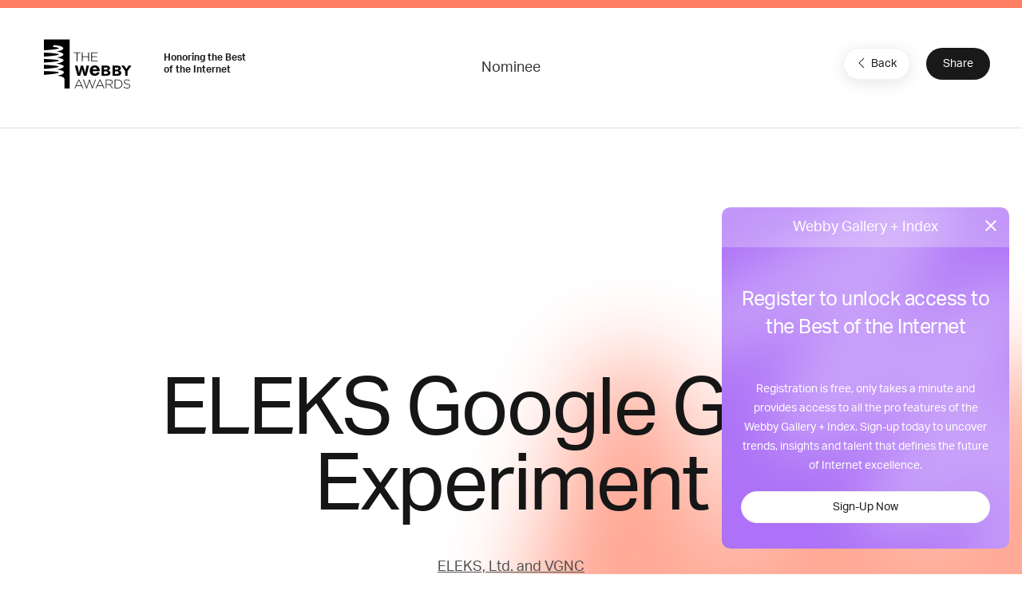

--- FILE ---
content_type: text/html; charset=utf-8
request_url: https://www.google.com/recaptcha/api2/anchor?ar=1&k=6LcC5f8qAAAAAN7E3g2z0N_EoPq3Vri8uXzTmFiO&co=aHR0cHM6Ly93aW5uZXJzLndlYmJ5YXdhcmRzLmNvbTo0NDM.&hl=en&v=N67nZn4AqZkNcbeMu4prBgzg&size=invisible&anchor-ms=20000&execute-ms=30000&cb=x79aggq2f3z4
body_size: 49081
content:
<!DOCTYPE HTML><html dir="ltr" lang="en"><head><meta http-equiv="Content-Type" content="text/html; charset=UTF-8">
<meta http-equiv="X-UA-Compatible" content="IE=edge">
<title>reCAPTCHA</title>
<style type="text/css">
/* cyrillic-ext */
@font-face {
  font-family: 'Roboto';
  font-style: normal;
  font-weight: 400;
  font-stretch: 100%;
  src: url(//fonts.gstatic.com/s/roboto/v48/KFO7CnqEu92Fr1ME7kSn66aGLdTylUAMa3GUBHMdazTgWw.woff2) format('woff2');
  unicode-range: U+0460-052F, U+1C80-1C8A, U+20B4, U+2DE0-2DFF, U+A640-A69F, U+FE2E-FE2F;
}
/* cyrillic */
@font-face {
  font-family: 'Roboto';
  font-style: normal;
  font-weight: 400;
  font-stretch: 100%;
  src: url(//fonts.gstatic.com/s/roboto/v48/KFO7CnqEu92Fr1ME7kSn66aGLdTylUAMa3iUBHMdazTgWw.woff2) format('woff2');
  unicode-range: U+0301, U+0400-045F, U+0490-0491, U+04B0-04B1, U+2116;
}
/* greek-ext */
@font-face {
  font-family: 'Roboto';
  font-style: normal;
  font-weight: 400;
  font-stretch: 100%;
  src: url(//fonts.gstatic.com/s/roboto/v48/KFO7CnqEu92Fr1ME7kSn66aGLdTylUAMa3CUBHMdazTgWw.woff2) format('woff2');
  unicode-range: U+1F00-1FFF;
}
/* greek */
@font-face {
  font-family: 'Roboto';
  font-style: normal;
  font-weight: 400;
  font-stretch: 100%;
  src: url(//fonts.gstatic.com/s/roboto/v48/KFO7CnqEu92Fr1ME7kSn66aGLdTylUAMa3-UBHMdazTgWw.woff2) format('woff2');
  unicode-range: U+0370-0377, U+037A-037F, U+0384-038A, U+038C, U+038E-03A1, U+03A3-03FF;
}
/* math */
@font-face {
  font-family: 'Roboto';
  font-style: normal;
  font-weight: 400;
  font-stretch: 100%;
  src: url(//fonts.gstatic.com/s/roboto/v48/KFO7CnqEu92Fr1ME7kSn66aGLdTylUAMawCUBHMdazTgWw.woff2) format('woff2');
  unicode-range: U+0302-0303, U+0305, U+0307-0308, U+0310, U+0312, U+0315, U+031A, U+0326-0327, U+032C, U+032F-0330, U+0332-0333, U+0338, U+033A, U+0346, U+034D, U+0391-03A1, U+03A3-03A9, U+03B1-03C9, U+03D1, U+03D5-03D6, U+03F0-03F1, U+03F4-03F5, U+2016-2017, U+2034-2038, U+203C, U+2040, U+2043, U+2047, U+2050, U+2057, U+205F, U+2070-2071, U+2074-208E, U+2090-209C, U+20D0-20DC, U+20E1, U+20E5-20EF, U+2100-2112, U+2114-2115, U+2117-2121, U+2123-214F, U+2190, U+2192, U+2194-21AE, U+21B0-21E5, U+21F1-21F2, U+21F4-2211, U+2213-2214, U+2216-22FF, U+2308-230B, U+2310, U+2319, U+231C-2321, U+2336-237A, U+237C, U+2395, U+239B-23B7, U+23D0, U+23DC-23E1, U+2474-2475, U+25AF, U+25B3, U+25B7, U+25BD, U+25C1, U+25CA, U+25CC, U+25FB, U+266D-266F, U+27C0-27FF, U+2900-2AFF, U+2B0E-2B11, U+2B30-2B4C, U+2BFE, U+3030, U+FF5B, U+FF5D, U+1D400-1D7FF, U+1EE00-1EEFF;
}
/* symbols */
@font-face {
  font-family: 'Roboto';
  font-style: normal;
  font-weight: 400;
  font-stretch: 100%;
  src: url(//fonts.gstatic.com/s/roboto/v48/KFO7CnqEu92Fr1ME7kSn66aGLdTylUAMaxKUBHMdazTgWw.woff2) format('woff2');
  unicode-range: U+0001-000C, U+000E-001F, U+007F-009F, U+20DD-20E0, U+20E2-20E4, U+2150-218F, U+2190, U+2192, U+2194-2199, U+21AF, U+21E6-21F0, U+21F3, U+2218-2219, U+2299, U+22C4-22C6, U+2300-243F, U+2440-244A, U+2460-24FF, U+25A0-27BF, U+2800-28FF, U+2921-2922, U+2981, U+29BF, U+29EB, U+2B00-2BFF, U+4DC0-4DFF, U+FFF9-FFFB, U+10140-1018E, U+10190-1019C, U+101A0, U+101D0-101FD, U+102E0-102FB, U+10E60-10E7E, U+1D2C0-1D2D3, U+1D2E0-1D37F, U+1F000-1F0FF, U+1F100-1F1AD, U+1F1E6-1F1FF, U+1F30D-1F30F, U+1F315, U+1F31C, U+1F31E, U+1F320-1F32C, U+1F336, U+1F378, U+1F37D, U+1F382, U+1F393-1F39F, U+1F3A7-1F3A8, U+1F3AC-1F3AF, U+1F3C2, U+1F3C4-1F3C6, U+1F3CA-1F3CE, U+1F3D4-1F3E0, U+1F3ED, U+1F3F1-1F3F3, U+1F3F5-1F3F7, U+1F408, U+1F415, U+1F41F, U+1F426, U+1F43F, U+1F441-1F442, U+1F444, U+1F446-1F449, U+1F44C-1F44E, U+1F453, U+1F46A, U+1F47D, U+1F4A3, U+1F4B0, U+1F4B3, U+1F4B9, U+1F4BB, U+1F4BF, U+1F4C8-1F4CB, U+1F4D6, U+1F4DA, U+1F4DF, U+1F4E3-1F4E6, U+1F4EA-1F4ED, U+1F4F7, U+1F4F9-1F4FB, U+1F4FD-1F4FE, U+1F503, U+1F507-1F50B, U+1F50D, U+1F512-1F513, U+1F53E-1F54A, U+1F54F-1F5FA, U+1F610, U+1F650-1F67F, U+1F687, U+1F68D, U+1F691, U+1F694, U+1F698, U+1F6AD, U+1F6B2, U+1F6B9-1F6BA, U+1F6BC, U+1F6C6-1F6CF, U+1F6D3-1F6D7, U+1F6E0-1F6EA, U+1F6F0-1F6F3, U+1F6F7-1F6FC, U+1F700-1F7FF, U+1F800-1F80B, U+1F810-1F847, U+1F850-1F859, U+1F860-1F887, U+1F890-1F8AD, U+1F8B0-1F8BB, U+1F8C0-1F8C1, U+1F900-1F90B, U+1F93B, U+1F946, U+1F984, U+1F996, U+1F9E9, U+1FA00-1FA6F, U+1FA70-1FA7C, U+1FA80-1FA89, U+1FA8F-1FAC6, U+1FACE-1FADC, U+1FADF-1FAE9, U+1FAF0-1FAF8, U+1FB00-1FBFF;
}
/* vietnamese */
@font-face {
  font-family: 'Roboto';
  font-style: normal;
  font-weight: 400;
  font-stretch: 100%;
  src: url(//fonts.gstatic.com/s/roboto/v48/KFO7CnqEu92Fr1ME7kSn66aGLdTylUAMa3OUBHMdazTgWw.woff2) format('woff2');
  unicode-range: U+0102-0103, U+0110-0111, U+0128-0129, U+0168-0169, U+01A0-01A1, U+01AF-01B0, U+0300-0301, U+0303-0304, U+0308-0309, U+0323, U+0329, U+1EA0-1EF9, U+20AB;
}
/* latin-ext */
@font-face {
  font-family: 'Roboto';
  font-style: normal;
  font-weight: 400;
  font-stretch: 100%;
  src: url(//fonts.gstatic.com/s/roboto/v48/KFO7CnqEu92Fr1ME7kSn66aGLdTylUAMa3KUBHMdazTgWw.woff2) format('woff2');
  unicode-range: U+0100-02BA, U+02BD-02C5, U+02C7-02CC, U+02CE-02D7, U+02DD-02FF, U+0304, U+0308, U+0329, U+1D00-1DBF, U+1E00-1E9F, U+1EF2-1EFF, U+2020, U+20A0-20AB, U+20AD-20C0, U+2113, U+2C60-2C7F, U+A720-A7FF;
}
/* latin */
@font-face {
  font-family: 'Roboto';
  font-style: normal;
  font-weight: 400;
  font-stretch: 100%;
  src: url(//fonts.gstatic.com/s/roboto/v48/KFO7CnqEu92Fr1ME7kSn66aGLdTylUAMa3yUBHMdazQ.woff2) format('woff2');
  unicode-range: U+0000-00FF, U+0131, U+0152-0153, U+02BB-02BC, U+02C6, U+02DA, U+02DC, U+0304, U+0308, U+0329, U+2000-206F, U+20AC, U+2122, U+2191, U+2193, U+2212, U+2215, U+FEFF, U+FFFD;
}
/* cyrillic-ext */
@font-face {
  font-family: 'Roboto';
  font-style: normal;
  font-weight: 500;
  font-stretch: 100%;
  src: url(//fonts.gstatic.com/s/roboto/v48/KFO7CnqEu92Fr1ME7kSn66aGLdTylUAMa3GUBHMdazTgWw.woff2) format('woff2');
  unicode-range: U+0460-052F, U+1C80-1C8A, U+20B4, U+2DE0-2DFF, U+A640-A69F, U+FE2E-FE2F;
}
/* cyrillic */
@font-face {
  font-family: 'Roboto';
  font-style: normal;
  font-weight: 500;
  font-stretch: 100%;
  src: url(//fonts.gstatic.com/s/roboto/v48/KFO7CnqEu92Fr1ME7kSn66aGLdTylUAMa3iUBHMdazTgWw.woff2) format('woff2');
  unicode-range: U+0301, U+0400-045F, U+0490-0491, U+04B0-04B1, U+2116;
}
/* greek-ext */
@font-face {
  font-family: 'Roboto';
  font-style: normal;
  font-weight: 500;
  font-stretch: 100%;
  src: url(//fonts.gstatic.com/s/roboto/v48/KFO7CnqEu92Fr1ME7kSn66aGLdTylUAMa3CUBHMdazTgWw.woff2) format('woff2');
  unicode-range: U+1F00-1FFF;
}
/* greek */
@font-face {
  font-family: 'Roboto';
  font-style: normal;
  font-weight: 500;
  font-stretch: 100%;
  src: url(//fonts.gstatic.com/s/roboto/v48/KFO7CnqEu92Fr1ME7kSn66aGLdTylUAMa3-UBHMdazTgWw.woff2) format('woff2');
  unicode-range: U+0370-0377, U+037A-037F, U+0384-038A, U+038C, U+038E-03A1, U+03A3-03FF;
}
/* math */
@font-face {
  font-family: 'Roboto';
  font-style: normal;
  font-weight: 500;
  font-stretch: 100%;
  src: url(//fonts.gstatic.com/s/roboto/v48/KFO7CnqEu92Fr1ME7kSn66aGLdTylUAMawCUBHMdazTgWw.woff2) format('woff2');
  unicode-range: U+0302-0303, U+0305, U+0307-0308, U+0310, U+0312, U+0315, U+031A, U+0326-0327, U+032C, U+032F-0330, U+0332-0333, U+0338, U+033A, U+0346, U+034D, U+0391-03A1, U+03A3-03A9, U+03B1-03C9, U+03D1, U+03D5-03D6, U+03F0-03F1, U+03F4-03F5, U+2016-2017, U+2034-2038, U+203C, U+2040, U+2043, U+2047, U+2050, U+2057, U+205F, U+2070-2071, U+2074-208E, U+2090-209C, U+20D0-20DC, U+20E1, U+20E5-20EF, U+2100-2112, U+2114-2115, U+2117-2121, U+2123-214F, U+2190, U+2192, U+2194-21AE, U+21B0-21E5, U+21F1-21F2, U+21F4-2211, U+2213-2214, U+2216-22FF, U+2308-230B, U+2310, U+2319, U+231C-2321, U+2336-237A, U+237C, U+2395, U+239B-23B7, U+23D0, U+23DC-23E1, U+2474-2475, U+25AF, U+25B3, U+25B7, U+25BD, U+25C1, U+25CA, U+25CC, U+25FB, U+266D-266F, U+27C0-27FF, U+2900-2AFF, U+2B0E-2B11, U+2B30-2B4C, U+2BFE, U+3030, U+FF5B, U+FF5D, U+1D400-1D7FF, U+1EE00-1EEFF;
}
/* symbols */
@font-face {
  font-family: 'Roboto';
  font-style: normal;
  font-weight: 500;
  font-stretch: 100%;
  src: url(//fonts.gstatic.com/s/roboto/v48/KFO7CnqEu92Fr1ME7kSn66aGLdTylUAMaxKUBHMdazTgWw.woff2) format('woff2');
  unicode-range: U+0001-000C, U+000E-001F, U+007F-009F, U+20DD-20E0, U+20E2-20E4, U+2150-218F, U+2190, U+2192, U+2194-2199, U+21AF, U+21E6-21F0, U+21F3, U+2218-2219, U+2299, U+22C4-22C6, U+2300-243F, U+2440-244A, U+2460-24FF, U+25A0-27BF, U+2800-28FF, U+2921-2922, U+2981, U+29BF, U+29EB, U+2B00-2BFF, U+4DC0-4DFF, U+FFF9-FFFB, U+10140-1018E, U+10190-1019C, U+101A0, U+101D0-101FD, U+102E0-102FB, U+10E60-10E7E, U+1D2C0-1D2D3, U+1D2E0-1D37F, U+1F000-1F0FF, U+1F100-1F1AD, U+1F1E6-1F1FF, U+1F30D-1F30F, U+1F315, U+1F31C, U+1F31E, U+1F320-1F32C, U+1F336, U+1F378, U+1F37D, U+1F382, U+1F393-1F39F, U+1F3A7-1F3A8, U+1F3AC-1F3AF, U+1F3C2, U+1F3C4-1F3C6, U+1F3CA-1F3CE, U+1F3D4-1F3E0, U+1F3ED, U+1F3F1-1F3F3, U+1F3F5-1F3F7, U+1F408, U+1F415, U+1F41F, U+1F426, U+1F43F, U+1F441-1F442, U+1F444, U+1F446-1F449, U+1F44C-1F44E, U+1F453, U+1F46A, U+1F47D, U+1F4A3, U+1F4B0, U+1F4B3, U+1F4B9, U+1F4BB, U+1F4BF, U+1F4C8-1F4CB, U+1F4D6, U+1F4DA, U+1F4DF, U+1F4E3-1F4E6, U+1F4EA-1F4ED, U+1F4F7, U+1F4F9-1F4FB, U+1F4FD-1F4FE, U+1F503, U+1F507-1F50B, U+1F50D, U+1F512-1F513, U+1F53E-1F54A, U+1F54F-1F5FA, U+1F610, U+1F650-1F67F, U+1F687, U+1F68D, U+1F691, U+1F694, U+1F698, U+1F6AD, U+1F6B2, U+1F6B9-1F6BA, U+1F6BC, U+1F6C6-1F6CF, U+1F6D3-1F6D7, U+1F6E0-1F6EA, U+1F6F0-1F6F3, U+1F6F7-1F6FC, U+1F700-1F7FF, U+1F800-1F80B, U+1F810-1F847, U+1F850-1F859, U+1F860-1F887, U+1F890-1F8AD, U+1F8B0-1F8BB, U+1F8C0-1F8C1, U+1F900-1F90B, U+1F93B, U+1F946, U+1F984, U+1F996, U+1F9E9, U+1FA00-1FA6F, U+1FA70-1FA7C, U+1FA80-1FA89, U+1FA8F-1FAC6, U+1FACE-1FADC, U+1FADF-1FAE9, U+1FAF0-1FAF8, U+1FB00-1FBFF;
}
/* vietnamese */
@font-face {
  font-family: 'Roboto';
  font-style: normal;
  font-weight: 500;
  font-stretch: 100%;
  src: url(//fonts.gstatic.com/s/roboto/v48/KFO7CnqEu92Fr1ME7kSn66aGLdTylUAMa3OUBHMdazTgWw.woff2) format('woff2');
  unicode-range: U+0102-0103, U+0110-0111, U+0128-0129, U+0168-0169, U+01A0-01A1, U+01AF-01B0, U+0300-0301, U+0303-0304, U+0308-0309, U+0323, U+0329, U+1EA0-1EF9, U+20AB;
}
/* latin-ext */
@font-face {
  font-family: 'Roboto';
  font-style: normal;
  font-weight: 500;
  font-stretch: 100%;
  src: url(//fonts.gstatic.com/s/roboto/v48/KFO7CnqEu92Fr1ME7kSn66aGLdTylUAMa3KUBHMdazTgWw.woff2) format('woff2');
  unicode-range: U+0100-02BA, U+02BD-02C5, U+02C7-02CC, U+02CE-02D7, U+02DD-02FF, U+0304, U+0308, U+0329, U+1D00-1DBF, U+1E00-1E9F, U+1EF2-1EFF, U+2020, U+20A0-20AB, U+20AD-20C0, U+2113, U+2C60-2C7F, U+A720-A7FF;
}
/* latin */
@font-face {
  font-family: 'Roboto';
  font-style: normal;
  font-weight: 500;
  font-stretch: 100%;
  src: url(//fonts.gstatic.com/s/roboto/v48/KFO7CnqEu92Fr1ME7kSn66aGLdTylUAMa3yUBHMdazQ.woff2) format('woff2');
  unicode-range: U+0000-00FF, U+0131, U+0152-0153, U+02BB-02BC, U+02C6, U+02DA, U+02DC, U+0304, U+0308, U+0329, U+2000-206F, U+20AC, U+2122, U+2191, U+2193, U+2212, U+2215, U+FEFF, U+FFFD;
}
/* cyrillic-ext */
@font-face {
  font-family: 'Roboto';
  font-style: normal;
  font-weight: 900;
  font-stretch: 100%;
  src: url(//fonts.gstatic.com/s/roboto/v48/KFO7CnqEu92Fr1ME7kSn66aGLdTylUAMa3GUBHMdazTgWw.woff2) format('woff2');
  unicode-range: U+0460-052F, U+1C80-1C8A, U+20B4, U+2DE0-2DFF, U+A640-A69F, U+FE2E-FE2F;
}
/* cyrillic */
@font-face {
  font-family: 'Roboto';
  font-style: normal;
  font-weight: 900;
  font-stretch: 100%;
  src: url(//fonts.gstatic.com/s/roboto/v48/KFO7CnqEu92Fr1ME7kSn66aGLdTylUAMa3iUBHMdazTgWw.woff2) format('woff2');
  unicode-range: U+0301, U+0400-045F, U+0490-0491, U+04B0-04B1, U+2116;
}
/* greek-ext */
@font-face {
  font-family: 'Roboto';
  font-style: normal;
  font-weight: 900;
  font-stretch: 100%;
  src: url(//fonts.gstatic.com/s/roboto/v48/KFO7CnqEu92Fr1ME7kSn66aGLdTylUAMa3CUBHMdazTgWw.woff2) format('woff2');
  unicode-range: U+1F00-1FFF;
}
/* greek */
@font-face {
  font-family: 'Roboto';
  font-style: normal;
  font-weight: 900;
  font-stretch: 100%;
  src: url(//fonts.gstatic.com/s/roboto/v48/KFO7CnqEu92Fr1ME7kSn66aGLdTylUAMa3-UBHMdazTgWw.woff2) format('woff2');
  unicode-range: U+0370-0377, U+037A-037F, U+0384-038A, U+038C, U+038E-03A1, U+03A3-03FF;
}
/* math */
@font-face {
  font-family: 'Roboto';
  font-style: normal;
  font-weight: 900;
  font-stretch: 100%;
  src: url(//fonts.gstatic.com/s/roboto/v48/KFO7CnqEu92Fr1ME7kSn66aGLdTylUAMawCUBHMdazTgWw.woff2) format('woff2');
  unicode-range: U+0302-0303, U+0305, U+0307-0308, U+0310, U+0312, U+0315, U+031A, U+0326-0327, U+032C, U+032F-0330, U+0332-0333, U+0338, U+033A, U+0346, U+034D, U+0391-03A1, U+03A3-03A9, U+03B1-03C9, U+03D1, U+03D5-03D6, U+03F0-03F1, U+03F4-03F5, U+2016-2017, U+2034-2038, U+203C, U+2040, U+2043, U+2047, U+2050, U+2057, U+205F, U+2070-2071, U+2074-208E, U+2090-209C, U+20D0-20DC, U+20E1, U+20E5-20EF, U+2100-2112, U+2114-2115, U+2117-2121, U+2123-214F, U+2190, U+2192, U+2194-21AE, U+21B0-21E5, U+21F1-21F2, U+21F4-2211, U+2213-2214, U+2216-22FF, U+2308-230B, U+2310, U+2319, U+231C-2321, U+2336-237A, U+237C, U+2395, U+239B-23B7, U+23D0, U+23DC-23E1, U+2474-2475, U+25AF, U+25B3, U+25B7, U+25BD, U+25C1, U+25CA, U+25CC, U+25FB, U+266D-266F, U+27C0-27FF, U+2900-2AFF, U+2B0E-2B11, U+2B30-2B4C, U+2BFE, U+3030, U+FF5B, U+FF5D, U+1D400-1D7FF, U+1EE00-1EEFF;
}
/* symbols */
@font-face {
  font-family: 'Roboto';
  font-style: normal;
  font-weight: 900;
  font-stretch: 100%;
  src: url(//fonts.gstatic.com/s/roboto/v48/KFO7CnqEu92Fr1ME7kSn66aGLdTylUAMaxKUBHMdazTgWw.woff2) format('woff2');
  unicode-range: U+0001-000C, U+000E-001F, U+007F-009F, U+20DD-20E0, U+20E2-20E4, U+2150-218F, U+2190, U+2192, U+2194-2199, U+21AF, U+21E6-21F0, U+21F3, U+2218-2219, U+2299, U+22C4-22C6, U+2300-243F, U+2440-244A, U+2460-24FF, U+25A0-27BF, U+2800-28FF, U+2921-2922, U+2981, U+29BF, U+29EB, U+2B00-2BFF, U+4DC0-4DFF, U+FFF9-FFFB, U+10140-1018E, U+10190-1019C, U+101A0, U+101D0-101FD, U+102E0-102FB, U+10E60-10E7E, U+1D2C0-1D2D3, U+1D2E0-1D37F, U+1F000-1F0FF, U+1F100-1F1AD, U+1F1E6-1F1FF, U+1F30D-1F30F, U+1F315, U+1F31C, U+1F31E, U+1F320-1F32C, U+1F336, U+1F378, U+1F37D, U+1F382, U+1F393-1F39F, U+1F3A7-1F3A8, U+1F3AC-1F3AF, U+1F3C2, U+1F3C4-1F3C6, U+1F3CA-1F3CE, U+1F3D4-1F3E0, U+1F3ED, U+1F3F1-1F3F3, U+1F3F5-1F3F7, U+1F408, U+1F415, U+1F41F, U+1F426, U+1F43F, U+1F441-1F442, U+1F444, U+1F446-1F449, U+1F44C-1F44E, U+1F453, U+1F46A, U+1F47D, U+1F4A3, U+1F4B0, U+1F4B3, U+1F4B9, U+1F4BB, U+1F4BF, U+1F4C8-1F4CB, U+1F4D6, U+1F4DA, U+1F4DF, U+1F4E3-1F4E6, U+1F4EA-1F4ED, U+1F4F7, U+1F4F9-1F4FB, U+1F4FD-1F4FE, U+1F503, U+1F507-1F50B, U+1F50D, U+1F512-1F513, U+1F53E-1F54A, U+1F54F-1F5FA, U+1F610, U+1F650-1F67F, U+1F687, U+1F68D, U+1F691, U+1F694, U+1F698, U+1F6AD, U+1F6B2, U+1F6B9-1F6BA, U+1F6BC, U+1F6C6-1F6CF, U+1F6D3-1F6D7, U+1F6E0-1F6EA, U+1F6F0-1F6F3, U+1F6F7-1F6FC, U+1F700-1F7FF, U+1F800-1F80B, U+1F810-1F847, U+1F850-1F859, U+1F860-1F887, U+1F890-1F8AD, U+1F8B0-1F8BB, U+1F8C0-1F8C1, U+1F900-1F90B, U+1F93B, U+1F946, U+1F984, U+1F996, U+1F9E9, U+1FA00-1FA6F, U+1FA70-1FA7C, U+1FA80-1FA89, U+1FA8F-1FAC6, U+1FACE-1FADC, U+1FADF-1FAE9, U+1FAF0-1FAF8, U+1FB00-1FBFF;
}
/* vietnamese */
@font-face {
  font-family: 'Roboto';
  font-style: normal;
  font-weight: 900;
  font-stretch: 100%;
  src: url(//fonts.gstatic.com/s/roboto/v48/KFO7CnqEu92Fr1ME7kSn66aGLdTylUAMa3OUBHMdazTgWw.woff2) format('woff2');
  unicode-range: U+0102-0103, U+0110-0111, U+0128-0129, U+0168-0169, U+01A0-01A1, U+01AF-01B0, U+0300-0301, U+0303-0304, U+0308-0309, U+0323, U+0329, U+1EA0-1EF9, U+20AB;
}
/* latin-ext */
@font-face {
  font-family: 'Roboto';
  font-style: normal;
  font-weight: 900;
  font-stretch: 100%;
  src: url(//fonts.gstatic.com/s/roboto/v48/KFO7CnqEu92Fr1ME7kSn66aGLdTylUAMa3KUBHMdazTgWw.woff2) format('woff2');
  unicode-range: U+0100-02BA, U+02BD-02C5, U+02C7-02CC, U+02CE-02D7, U+02DD-02FF, U+0304, U+0308, U+0329, U+1D00-1DBF, U+1E00-1E9F, U+1EF2-1EFF, U+2020, U+20A0-20AB, U+20AD-20C0, U+2113, U+2C60-2C7F, U+A720-A7FF;
}
/* latin */
@font-face {
  font-family: 'Roboto';
  font-style: normal;
  font-weight: 900;
  font-stretch: 100%;
  src: url(//fonts.gstatic.com/s/roboto/v48/KFO7CnqEu92Fr1ME7kSn66aGLdTylUAMa3yUBHMdazQ.woff2) format('woff2');
  unicode-range: U+0000-00FF, U+0131, U+0152-0153, U+02BB-02BC, U+02C6, U+02DA, U+02DC, U+0304, U+0308, U+0329, U+2000-206F, U+20AC, U+2122, U+2191, U+2193, U+2212, U+2215, U+FEFF, U+FFFD;
}

</style>
<link rel="stylesheet" type="text/css" href="https://www.gstatic.com/recaptcha/releases/N67nZn4AqZkNcbeMu4prBgzg/styles__ltr.css">
<script nonce="UINaWzh7s9zrR8AJNjjhBA" type="text/javascript">window['__recaptcha_api'] = 'https://www.google.com/recaptcha/api2/';</script>
<script type="text/javascript" src="https://www.gstatic.com/recaptcha/releases/N67nZn4AqZkNcbeMu4prBgzg/recaptcha__en.js" nonce="UINaWzh7s9zrR8AJNjjhBA">
      
    </script></head>
<body><div id="rc-anchor-alert" class="rc-anchor-alert"></div>
<input type="hidden" id="recaptcha-token" value="[base64]">
<script type="text/javascript" nonce="UINaWzh7s9zrR8AJNjjhBA">
      recaptcha.anchor.Main.init("[\x22ainput\x22,[\x22bgdata\x22,\x22\x22,\[base64]/[base64]/[base64]/[base64]/[base64]/[base64]/[base64]/[base64]/[base64]/[base64]/[base64]/[base64]/[base64]/[base64]\x22,\[base64]\x22,\x22HTfCssO9w5lawrnCjTcvZRTDiVXDjMKmw4nCj8KlGMKKw6pwFMO7w6zCkcO8fT/Dll3CjWxKwpvDvwzCpMKvPA1fKWPCtcOCSMKYbBjCkhPCpsOxwpMuwo/CswPDhHhtw6HDnHfCoDjDu8OdTsKfwrfDnEcYK3/Dmmc6OcOTbsOAf0cmOV3DokM/[base64]/[base64]/w68Kw4zCoEPCp8O1wr/CnWsRwq7CrVEXw77CqQE/Lg3CjH7DscKdw5Eyw47Cu8ONw6fDrsKew71nTwotPsKBMGosw53CpsOIK8OHAsO4BMK7w5PCtTQvAMOwbcO4woxcw5rDkzvDqRLDtMKAw5XCmmN8O8KTH0twPQzCg8OhwqcGw53CvsKzLmjCkRcTGcO8w6ZQw58hwrZqwrbDv8KGYW/DtMK4wrrClGfCksKpdMOCwqxgw4LDpmvCuMKtKsKFSmhXDsKSwoHDiFBAZ8Koe8OFwp9qWcO6GSwhPsO4MMOFw4HDuzlcPXwkw6nDicKbb0LCosK6w4fDqhTChlDDkQTCvSwqwonCksKuw4fDoxMEFGNtwpJoaMK+wrgSwr3DgwrDkAPDnEBZWhvCuMKxw4TDmcO/SiDDulbCh3XDhQTCjcK8f8KYFMO9wrZMFcKMw7dEbcK9wpYbdcOnw65uYXpESHrCuMO3KQLChB/[base64]/CucKQw4zDhRDDg8O3UMKFTAgWQRnDlcKTNcOiw5jDvcOrwqV3w7bDlj4ZP2bChzYsbnI1Egc1w4s/PsOVwrEwCyrCtj/DrcOGwrsKwrRGKcKJFwvCsDAXNMKvSCtuw6LDuMOlQcKsdUNAw514AFvCmMONOl7Dgw1ywoTCucK3w5wSw6vCk8KyesOBQmbCunXCjMOCw5/ComQ/[base64]/[base64]/[base64]/w5QQcMKPSilEZ0pPw6VPwq7Cij0mwo7CvMKOCEzDpsKuw7fDr8O0wrjCk8KNwoxiwp9Xw5HDtlJ0wo/[base64]/ChGMewr7Csg4qb8OMEMKdS17CiMOdOcKgd8KzwrYfw57Cs3PChMK1e8KGYMOdwposBcOcw45ww4XDpMOme0UeXcKYw5RtQMKrVljDh8Oyw6tLXcKFwprDnw7CtxcMwpopwrFabsKFdcK5ZQrDhnw8d8K/wrLDnsKfw7TCosKfw5nDhg7CgWbCmsOnwrrClMKCw5nCswPDt8KwMcKJSXrDt8O+w7DDtMOXw5nDnMO6wr8/fsKwwo54Ti12wqQywoAEC8KqwpPDjnHDjMO/[base64]/CuwADWWDCkQlKwqo1w6QDw57DkgbDgE7DnMOIN8K3w7YVwoPCrcKgwpnDkEx8QsKJEMKgw7bCt8OfJkVmOEPCnEkTwp/DmFRPwrrChRTCv3Fzw7YsT2jCicO3woYMw5LDqw1NWMKHJsKvNcK5fSlFH8KlXMOvw6ZERg7DonbCtcKiGHtDZVxOwqYXGMOaw5phw5rDi0dGw7fDvAHDicO+w6jCuC/[base64]/[base64]/Cq1FedMO6wqYvwr9mJMK1GMKGEMKpwqHCrcKBdsOvw4TCn8KMwrpNw4IxwrRrScKDa2AwwrDDqsOzwqDCvcOuwoPDs1HCknbCmsOtwpNCwpjCt8KiSsKCwqRKSsOBw5zCtBwkLsK4wqoww5s7woLCucKPwqB7M8KHU8Kkw4XDtT/CjmXDt0pjej4GHzbCvMKYBcOcKU9iFm7DpgN+CCMxw4UTIVnDsgw0fVrDtzwowrpOwrJvGcOPRsOUwqvDjcO8RMKzw48uEw43dsKQwrfDnMOHwophw7ENw7zDrsKJRcOEwrwgG8K/wq4vw4vCosOQw7VOHcOeCcO8ZsKiw7ZOw65kw79nw6TChQkrw6vCrcKhw5xcD8K4cyfCpcKwdDnCqF7DlsOLwqbDgBMMw5PCmcOEbMOwOsOawpUJc0Rkw7vDtsOswoMbQUfDkcKBwrHCs2A9w5jDrMOlWnDDs8OEAzDCnMKKPwLCrwoFwrDDqH/DpWBXw6VAPMKlK0V2wprCg8KswpTDt8KIw7LDpGFXN8OTw7rCn8KmHUxUw5nDgGBgw5vDunVJw4XDssOcEibDpVbCisKaG3ssw7vCmcOsw5AVwrvCpMOMwqpuw7zCvcKZD3cEXEZJdcO4w5/DrUsUw5g3AUnDjsOxTMOFPMOBRxlRwpHDnzd9wrbDkirDrcOTwq4EXMKxw78kQ8K6MsK0w4Euwp3DisKDSwTCk8Kgw7LDkMKCw6zCncKHUxMXw6cudHLDq8KQwp/CusOow4TCpsOHwo/DnwvDn15swpTDucO/BSUAL3nDgwQswqjDhcK2w5jDv1/ClcOow5Z/w5/DlcKmw5JYJcOdwrjCpWHDtW3DqAdYYB3DtEgbbDkEwrhlacOlfyAYTVXDlcOGw6Now6Zaw4/[base64]/[base64]/w7HDrB5Awrwhw4ldw7p6A11sw7Ugw5JBawhwZlfDumLDr8O2Vhg2wodaR1TCp3AJdcKrNcODw5jCii7CtsKRwpbCocO+IcO+TGHDgTFbw7/Cn2rDocOcwpwcwqXDpsOgYBTDqUkyw5PCvn05ZhPCscOvwp9Swp7DkhpLf8KBw6ROw6jDs8KMw7TCr10Cw6LChcKFwolXwpRdIsOkw53CjsKKH8KODcKiwqbDu8K+w5JZw4PCo8KYw5BrY8OsZsOkM8OBw5/CqXvCssO2BwnDlHTClFwWwoPCi8KZMMO3wo1jw5g3OwVLwrszMMK3w6g9OkEpwrIywpfCiV3CncK3LGA6w7fChzIsDcOpwr7CpMOwwpXCkkbDgsKnUTh9wr/CjUZRPMKrwrxhworCv8O5w7Biw4t2wprCiFBBSgnCkcOwLldPw6/CisO0IRZQw6HCtU7CrFEcFD7CtHIgG0vCpXfCqDdQEW3ClMK/w7rCkyrDuzQWHsKlw5Y2JMOLwoENw57Ch8OHMQ9FwrvCtkLChyfDiWTCjlp0TsOLLsOywrQ7w7bDjRNuw7XCl8KPw4fCuBbCoBcTMRTCmsOaw7MIJWFdDMKdw5bDozrDkSlmexvCrcKww5bCi8ONZMOUw6/Ctwd9w5xKWicpL1jDpsOob8Kgw6Jfw4zCohrDkVjDh1ZNY8KkTXEuTlp+ScK/E8Ohw4zCgifCn8KEw6RFwpXDugDDpsOORcOhIMOXbFBsakArw4QrcFLCpcK1TkoMw4vCqVpjSMO/XW/DlFbDiEQuOMOPPi/DusOmwqTCn3s7w5fDggZUJcOTDH8JWnrCjsKnwqNGUynDkcKywpTCuMKkw54twq7Dp8O5w6TDjWfDsMK1w6DDnCjCrsKIw63Dm8O8QlvDicKUMMOewpIcScKwJMOnDcKVe2g9wqgxc8OTDSrDo0nDh2HCqcOueB/CpHzCtMOiwqvDvFjCpcOFwoEMK1IpwrB7w6MQwpTCh8KxdsKjJMK9HhTCj8KAZ8O0YjtEwqnDvsKdwqPCvcKSw6/DrcO2w541wpnDs8Opc8OvN8ODw41CwrJow5QmCzfDjsOLb8Omw4cXw7oywow9Ky1Nw71Ew7FQE8OUGHVuwq/DucObw7PDuMO/Q1nDpAPDhgrDsXrCjcKrFsOQNQ/Dv8OiK8Kjw6hhFhnCnkfDgBPCgzQxwpbDqikRwr3ChsKQwo9lw7kvanrCs8KxwpMUQS0OS8O7wpfCjcKEe8OuR8K0w4McacOUwpDCqcK0XTJPw6TClh1MaANWw5/CusOUOsOhXQzCigVYwo0RIVHCrcKhw7NrIWNYKMOnw4lOcMOQccOawr1KwocGYRLDnVxywqnDtsKxLV18w6Ebwr5tUsKvw47DiWzDlcOmJMK7wpzCqERtcUfCkMONwpLCqjLDnnlhwopQI27CkcKcwrU/[base64]/[base64]/[base64]/[base64]/wqsLwrdIDQd0wozCvcKwIsKlwoJAwofCgMKrSMOscCkqwrAIcMKHwqDCqzvCgMODR8OAf3rDmUktMcOSwrVdwqDDkcOIdgh8GyV1w6FCw64OHsKww4Y4w5fDghxqwp/CkAw4wp/CmidiZcObw7XDlMKrwrDDmiNIBUzDmMO/UDpyT8Kxfi/[base64]/[base64]/CncOBwqXDgArCthvDkcKGwrltKzcTCcOEaGRYw4Agw51uU8KJw4lBUX7Ch8OQw4zCqsK9c8OCwpljdT7CtgDCscKMT8O8w7zDosK8wp/DqcOkw7HCl1R2wrIkd3rDnTlTdGvDnzrCtMKuw7XDrHQ5wptww4dcwocSTcKrSsOQAgDDpcK4w7Y+ND5AR8OMKDt+eMKQwp1kSMOxJMKGUsK5dibDg2B1FMKSw5dJwp/[base64]/DssKFFsOqVMO8fnRCwoZjA8K9aFxFwqo2w4kMw6vDucORwpovaSHDncKNw5PDnwRfCkhhb8KKJErDvsKYwphrQMKNX3sZScOITsKRw55jRkQfbsO6eHHDiijCjsKmw6nCt8O9J8OowoA/wqTDssKvEHzCusOsKMK6ASBSCsOMV2rDsEQWw6jDsCXDi3zCuH/[base64]/CvjFJwqtWwoHDl1bDjgNQw7crwq7ChEHDt8KPE8KEwobConFSwpfDnlh/K8KBb0c0w5VKw58Ew7xywq5lScO3PMONesKRe8KoEsO2w63Dum/CpFDCrsKhwo3DusKsU0HDiFQswp/Ch8OywpXCusKENB1lwoBEwp7CvDIvI8ONw57ClDsbwpJOw4MsTcOWwovDv3wwZA9DFcKoGsOowrYWHcO9f0zCl8OXZMOvF8Ohwo8gdMOiWMKBw4xiWzzCjH3DvyRmw5FHV3/[base64]/DhMO9w6oqw6/DsRzDtcOEHcONCsOrZsKmXm1rw5RAJcOGLm/DicKcQzLCqD7DjjE0XMORw7cRwoZIwoJVw5FUwolswoNdLVMDw5pUw7dtbWXDnsK/[base64]/DmsOqA8KFw4AKwqd0EMOnU8ODwqs+w7IcSBDDg0Nxw5TCsFsLw6JbDSDCmMKjw67CuVzCoGRoecOADSHCvMOlwrrCjsOgwp/[base64]/w5XDicO0w5Qrc3LDvWHDucOTX1zDrQ51SMKpf2PDncO0AcOcE8OfwqpCM8ORw7XCp8O2wrHDsCsFCDDDqiM5w4t1wp4hZMKmwrfDrcKqwrljw6TCiHomw4jDn8O4wr/DjnJWwoxlwqkORMK9w5PDoibDlgzDmMKcYcKIwp/Dj8K5BcKiwqbCu8Omw4I6w5FcCUrDi8KzTRYrwrTDjMOQwofDlsOxwp9bwoDCgsODwp4KwrjCr8K0wr/DoMOmNEtYejvCncKtOMKyRHPDoz8pHmHChT1zw5PCjifCrMOiwrwlw7tHdE44TcO+w6o8B1BawrXCgx0rw4vDoMKJWTtvwoYFw4/CvMO8ScOiwq/Dtm0fw5nDsMOgEG/CpsKnw7LCtRYKIVhYw7VfK8K+fw/CuSzDrsKPIsKqC8O9w6LDpVbCtsOeQMKNwpLDg8K+PMOdwrNDw5bDjhd5S8Kqwo1vbibChUvDpMKuwo/DjcOUw5hpwpzCn39GEsOXw6MTwoplw6syw5fCkcKEN8Kkw4XDrsK/fWAsUSbDlUhFI8KLwrcpVXAGdXzDswTDqMKRwq1xOMOAw7g6XMOIw6DDl8KLZ8KiwppAwqVWw6vCsmHCjnbDl8OSL8OhKcK3wpTCpH1gUGc1wrfCqcO2Z8O5w7QqCMO5XRDClsKtw4fClD7CjcKpw4/Cg8OoE8OTVB9QZcKqQggnwrJ4wofDkC1Vwr9ow6wsQTzDkcKDw79lF8K+wpHCpylCccOjw7fDg3jCkA0Kw5sYwrFODcKWczMYwqnDkMOgTldrw60ew57DrhBCw7bCp1YZdD/CmDEdVcKSw5rDn2R6BsOEUWMnGsK7agUUw7nCnsK/[base64]/[base64]/UMOZIcKMw7olXGvDmMOAw7MvYcKQwpAvw5bDjmTDocOQwpHCtsKFw4HCmMOnw5YMw4leVcO4w4QQKVfCusOaKsOVw75VwobDsQbCiMKBw4nCpSrDq8KqMyQ8w6nCgTQjTmJVWxkXLRBKwo/DiV8pWsOBUcKXU2MgZMKCw7fDnEhRcFrCjQMYWHspA1zDo2PDngfCiQHCs8K0BsOEbcKFOMKNBsOfakopNSVZecKFFXg5w6nCksOwesKGwqRvw746w5TDhcONwqAswojDrEjCpcO+NcKbwppgBiAgEx/DqRcuAxLDmiXDv0kDwoEPw6fCkCdUbsKwEMK3fcOjw57Drn4nG2PCqsOlwpwow5YCwo/DicK+w4NIc3gPLsKjUMOVwrFmw6ZBwq4saMKHwrlGw5tuwoExw4nDiMOhAsORdSNpw6LCqcKgP8OOBRXCpcOIw6fDscOywpwURcOJwpzCvjPCgsK8w5HDg8OFT8O7wrHCicOLLcKDwo7Dv8O9UsOEwpptEsO0w47CgcOyJ8OXCMO2Hz7DmXlUw7Zzw7HDrcKoKcKNw4/DmQ9YwqbCnsOuwo8JSAvCgcKQUcKowq3CgFHCjgQhwrcHwo4nw5dKCxXDl3snwr7ChcKOdcOYNmzCmsKIwoM3w67DvQQcwqp2ECPClVTDhxdMwoEBwrJcw5p/SX3Ci8Kcw7AlaDxfUlgwSlt3SsKUcx4iwoRJw6nCjcKowphuNGNcw787KSFpwrfDj8O0K2DCgUg+NsKXVXxYbsOLw7LDqcOZwqYNJsKpWHtgM8Kqe8OtwoYZFMKnTzjCv8Ktw6PDlMKkE8OpT2rDr8Kvw6LCvR3DpMKZw7Fdw5UJw4XDrsOLw4YxEAcRXsKjw4o/w6PCoDsvwoliEcKlw6YGwp5yHsOsXMODw4fCusKhM8OQwqYowqHCpsKnFz8xHcKPdDbCvcO6wqtfw6Byw4oYwrzDm8KkWcKrwoTDpMK5w7dkMH/DscKuwpHCo8KeGQZ+w4LDl8OiGWPCqsOIwpbDg8OYwrDCm8O8w7hPw43Ci8K6OsOyPsOgR1LDsUrDlcKjZg/DhMOQwq/DhcK0HRZEHUIsw40XwpJnw4Ruwqp1GRDCjDXDlGDCrjgXCMOlHixgwpcBwo3Cim3CkMO1wq44bcK6SzvDjhjCgsKQC1HChT/Cqhs2X8OrWGV4Y2zDl8O/[base64]/[base64]/Cq0DDqMK/[base64]/DtcOHw4DDtUBnwp/DlHPDhMOKw6fCvVRpw7QfLMO4wozCp3krwpPDgMOYw5RvwrvDunjCsnHDmmvCvMOvwq3DojjDoMKSccO2YCjDqcO4ZcKGEEd4dcK2YcOnw7/DusKOKMKlwoPDjsKdX8Oyw7tZwp3DjsOWw4NZE2zCrMOGw4xCZMOSezLDlcOBDELCiAExacOYM0jDjkE9KcO6P8OmTMKxfWw6UzAAw73Dj3IFwo4fCsOPw5LCj8OBw41Aw65Bwo/CpMOlBsOMw5ovRD7Dr8OOL8O0wo0ew74/w4nDssOGwqw5wq3CtsKyw41tw6HDp8KIwozCrMKDw6pyN1/DjMO3B8O4wqHCnEVowqLCkXd+w7Vfw7AeLMKHw40Qw614w5zCkRFbwrHCmcObSVnCkwoubzETw7heNcKseBkYw4Idw4vDq8OkdMOCQMO4fwXDncKobATCqcKoJlk5A8Klw5vDmiLCnFEpZMKJUk/CvcKIVAcXSsOfw47DkcOyEW0+w5rDlCXDncKXwrnChcOmw54Zwq7CoiAIw59/wqZew60TdSLCr8K0wqsSwoVmFWMGw6wWEcOww6PDnwdjO8ORccK5L8Kkw4fDksOsIcKeKMKow4bCiQjDnn/Cix3CnMK7w7LCqcKaMH3DkkRsWcOUwq3CjXtcIxx+eDoXJcOSw5dLah1YJlJfwoIpw7xdw6h8K8KNwr4uLMOLwqcdwrHDuMO6MFcHHDbChi8aw4rCnMOZbmw2wq4rC8OKw7zDvl3DmQB3w7wLOMKkA8KqEHHDuH7DvsK4w4/ClMKiJDwYcVhlw6Y5w4kkw63DlMO7JkXCoMKdw4F0NSZYw7FAw4HCuMOaw5Y8P8OFwrnDhSLDuDJAKsOAw5Z8UMKafGbDuMKowpZzwp/[base64]/woXDvsORw7RxIMOEw5/CkcOGwooTTBnCk8KaFsKdNwzCnHwewozCqA/Ck1UBw4/CocKcVcKXOgTDmsKPw48MccO7w7/Cj3MswqEBYMOrVMOPwqPDk8O6FsOZwolaNcKYPMOlPzFpwq7Ds1bDpxjDk2jCnkfCi316bjZdAUUtw7nCv8OcwpYgZ8KuYsOWw6HDj1jDosK5wrF2QsOjdmwgwpojw6JbLcO2enA2w5ciScK7ScOiDyLCikAjT8ONKjvDrWxCesO+asOqw41/OsOOD8KjTMKYwp4WVlFNSGTCrhfCq27CkSA2J1nCusKqwo3DosKFYVHComPCo8OOw7jCtzHDo8OEwox5XSHDhWdyG0zCocK7d2Usw6fCqsKhDmptVsK0UV7DmcKubDrDq8Krw5h1LHt/[base64]/ClELDr8O3w4HDl8OndMKaVcOHw57CnMKrecK6bsO1wpfDgyLDoGTCrkJeSSrDvsKDwpLDkDDCg8Omwoxbw7PCjEIfw5HDnwomTsK4fGDDsXnDkiHDpCvClcK+wqszTcKyRMOXEsKqH8OgwobCi8K3w4FEw5ZLw4dnXlPDq1/Dn8KvRcO8w4Qsw5TDtlDDkcOkBnRzFMOgLMKUB1XCrMOnFz4cZMOzwpgNFE/DtApQwps0ZMKVH0gsw6fDvwDDkcK/wrtDCsOxwonCl3IAw6lXUcOjPkXCgx/DvHcSdyTCv8OZw5vDvBkdIUcaMcONwpQqwqpOw5vDr3ITCRvCkVvDkMKdX2jDhMOLwr0Nw6wuw5VtwqV6A8KCQEkAecOMwqbDrjdYwrrCtcK2wrRtc8K0A8OIw548w73CgBHCl8KBw5zChcKDw4t7w5/DmcKkYQZIw5PCqsK1w60YYsO5SCEjw6QmUVrDlMOqw6BxRsKgVjpUw5/CjX9sck8+BcOfwpjDiEFmw4FzYsKtDMOQwr/DoF3CrgDClMO/VMOBUxnCpMOpwoPCrEpRwpd1w7sMIMK2wrAWbz3Cs2AjUgFsT8KgwrrCrj5lXEAawo/CpsKIXsOuwrvDsiLDskbCpMKWwp8OWCxxw4YOL8KKPMO0w5HDsX0UfcK1wpxTacOpwq/DvAjCsXLCi0Ihc8Orw603wp1CwrROc1zCl8OLVnocFsKRTXkFwqARSSrCj8KswqgAacOUwrsPwobDgcKwwpw3w7/CsiHCisO2wo4Iw4zDkcONwqtCwr4EWcKRPMKqMT5TwrbDjsOiw77CsArDnQQcw4zDlmlkK8OUGFgQw70bwoIIN0/Cu2lKw4RkwpHCssKVwqDDhH9CPcKSw5HDv8OfOcOTa8Osw4cXwqPCgMOuTMOjWMOFacKzcTjCkDdEw7/DvMKtw4vDnTrCmsKjw5BuCGnDqFhZw5pVZHPChiDDpsOYW2hzSsOXMMKEworDrH13w7HDmBjDrB/[base64]/DmFRNwrXClRIWQcO6wpPDsMKhRHrCscOWNsOsA8KlCzcnTW7Cq8KtZsKBwoVbw7bClR8Iwq8zw5fDgcKNc3xERD8YwoXDny7ClUHCrnfDrMOaMcK7w43CqgLDoMKHAjzDuwAhwpc3GsO/wpnDucOvAMOUwozDvsK/PHrCh0XCrRPCulbDgwY1w4VcRsO/[base64]/DisOYDsO8asOYXFpWRgfDvwYgwrLCgU/DsiQScV5owoxBbsOgwpBFZ1vCjcO0PsOjaMOtI8OQX2FKOgXCpUnDosOjT8KlYsOEw6zCgxPCj8KvTjVSIHLChMKvV1ICNEQPI8OWw6nDohDCihfDrDwXwoMAwpXDjl7CihplXcOXw6vDvG/CpcKcPxHDgSBIwpTDpcOFwqNLwpAafsOvwqvDvsOxOmFxdBnCpiMLwrQ8wpRXPcOLw4/[base64]/[base64]/wp3DhAdtw4ojNsKVIg54UQ3DtsOOSCfCrsOdwpBjwolzw5jDr8OQw4MpdsOOw6AESinDtMKaw5MewqMJcMOIwq9/LMKcwp/[base64]/YS3ClMKiT8OmHMKnwpXDhj4vPcOGwoEvwqLCk186csOXwpsQwqnDh8KWw5tdwoUYEkhtw6EvLi7CvsK+w4k9w6/[base64]/[base64]/JcKsRsK/EnZSw4XDncKLwosyBG3CkTXCnXPDrVtsOzvCihDCpMKQLMKdwq8QbBA3w4scEjPCiz1TJCUoBDBuGyk/wpVuw6xIw7oEL8K4K8OyX0vCsl9qGwnCrcOQwqXDlMONwp1yasOSOV/CqF/DrGBVw4B0fcOwXAtjw7gKwr/DpMO4wqB6dlQUw7Edb1nDq8KWdzAVZnonZBlibx53wr9SwqbDthAvw6gUw4cGwocGw7o5w68Rwo0Tw63DhCTCmz1Iw5TDiG1HAxI8dGMhwrVwK28vVGvCiMOHw6LCkn7Dgk3Dn23Dk3g0LHxxdcOMwqTDjTBORsOsw79XwoLDuMOCw45swpVuPMOYacKaJC/Cr8K2w71UBMOXwoF8wpzDnRjDkMKrfA/DrBB1eFHCnsK5esOxw5kBw4HDucOkw5LClcKITcOCwpB6w5vClhDCqcOgwqPDlsKcwqxPwoR7W3cfw7MWc8OzCcO/[base64]/[base64]/Dk0jDosOIwo7CksOlHicKwrDCr8OMwrZbw5LCh8O/w5TDrMKYIWDDq3PCq1XDlXfCgcKKOUDDvHQPXsO1w4g5EMObAMOTw5Idw6rDoVvDjVwfw4/Cm8OWw6FRR8OyHxcQOcOiGEPChhDDq8OwTi8uUMKCTDkvwq9nOHXDv3MXMXzCncKSwq8YZT/CoRDCqV/DvTQbw65Uw5XDtMOGwprCusKDw5bDk2/Cg8KOLUnCn8OwKcKlwq89EMKsTsORw4Ugw459LT/DoAzDkXcNNsKIIkjCugjDgVEOe1hgw6RewpRWwpZMw47DpmnDqMKPw44MZ8OJBUfCkAURwovCk8ORRjUOSsOzGsOIYGXDt8KTHSdcw5R+FsOcaMK2FHJjLcOdw5vDn0FcwrU7wqLCg3nCsQ3Csj4Kfm/CpsOJw6HDs8KWZhvCp8O2Ui9pIXsvw6/ChcO1bcO0BG/Dr8OyG1RcXhIUw4QmT8KPwrjCucObwp97ccKjPCowwo/CnmF7aMKowqDCpl0oCxZlw7fDiMOyA8OHw5LCvyBVGsK0RH/CqXTChUMiw4cgDMO6esO2w6LCohvDmlJdMMKowq95QsOUw4rDnMKUwo5JK0cNwq7CosOqWhIyamDCjlAvVcOBbcKkCl9fw4LDlRrDpcKAfMOoYsKYOsOIQcKZIsOvwqF9w4p+LDzDqx0/HD7DlBPDjCQjwqkqIQBuVTsjKSvCrcKRdsO3O8KCwpjDmQ/CuDrDmMOfwonDi1BGw5LDhcOHw6oAAsKuaMOmwpPCmA3CtCjDuCEKIMKFclbCoz5OAMO2w5E8w7d+RcKtbnYcw47CnH9NegcRw7PCkcKbKR/Cr8OTwprDs8Onw5clKXNPwrTCvMKWw7FQeMKNw4rCrcK4NsKgw67CncKJwrDDo20SbcOhwph7w5BoEMKdw5nCscK4OQ/CmcOpUH7CiMK1HG3CtsOhwofDsUXDkEDDs8KVwql9wrzDgMOkLDrDmjDCniHDisOzwqXCjg/CqEZVwrx+c8KjRsOaw6TCpgvDqkfCvjPDvglZPnc1w6YWw5jCkyMKYMO2csOAwpQUIDMUwotGcCfDoHLDnsOXw6nCksKgwrorw5Iow7ZyYcOew7IowrXDtMK1w58GwqnChsKYQcOgVMOtG8OyBTY4wpBHw7h3DsOYwoQkAV/DgsK7DsK9ZwzCjsOowrnDoBvCnsOvw5ASwo0rwrwsw67CvDEzesKkd15FAMKlwqB/Hh5ZwoLCpRPChRUQw6PDlm/[base64]/ICJqwqdpaMO2w68ewofCtMOYwox+aQZFOMKCw6QqwqDCscOKR8OmZcOVw6jChMKBD1Uewr7CpcKoeMK/Q8KDwpvCoMOow7w/[base64]/Ds8KveS7CrQ/DlCTCpgrDkHTDjGEswrzCksOmS8K+w6IQwop/[base64]/wr19H8KtX8K8w5DDiMKdwrdOw4TDuhrChcK+wqIyYA5hHEEkwqfCq8OWa8OlVsKNYzzDhwTCgMKRw7otwqsFA8OQCxRHw43ChMKsTlhAdmfCpcKYFD3Dv2NNacKhMsOeTBkEw5/[base64]/DjnjCjMO0wrNpJcOTw4PDiC/Cp8KzEC/ComlHDRZeFcKBZsOmAQnDoihFw5dcCy/[base64]/DmB1jRFkRwr9awpnCpcKMwoPCiFZWwqtPw6MxEk53w5HDvMKnBsOZccKqKsKefG1Awqldw5PDmGnDrifCtHMlJ8KBwrstB8OFw7RUwovDq3TDjGAswp/DmcKfw7DCgsOtAcOSwpTDoMKUwp5JS8KzXSZyw4zCt8OLwofCnXQRWDglL8OtJnjCqMK7QSHDisK/w6/[base64]/DoxUZw6dtPmFAw5TCknZGwovDh8OGFcKBwoPCgg7Do0J+w5jDljkvUSR4QnrDoBkkAsOjfQXCi8OIwohMezBvwrYkw7oUE1PCucKmUFh3GXQXwr3Ct8OoMwvCr2DDmGYaSsORDMKVwpp0wo7CicOCw7/Ct8KLw4MqPcOswq1BHsOTw67CtB3CrMKNwp/CvngRwrDCh3DDqnfCh8ORJz/Dmmhcw6fCiQUmw6LDiMKuw5bDvRLCpcONw5B6wrHDrW3CicK9ABIlw4LDrjbDrMKpZMOSVsOlLzHCplJsb8KHdMOrWSHCvMOdw5dvBHzCr0coScOEw5nDhMKXQ8O1OcOlK8Krw6rCvH/[base64]/DhsO5w5/[base64]/wrxLRkc4w6pywq4Jw7w1EsKtNAPCkMOXHhPCk3XCsj3Co8K8Qjduw4nCtMOmCzzDtcKPH8KIwoZMW8Ohw48PXVdZUSUCwq/CmcK2WMOjw6TCjsOPY8KWwrZ6BcOyJnfCiXvDmnrChMKhwrLChzsawosbHMK8McKuFsKjQ8O0Y2XCnMKKwq46cTXDtQE/w5HDkQxuw5UUTVF1w5oww7ZXw7bCmsKiYsKXVjcsw7M6CsO4wr3CmMOkTnnCtHwbw7c9w4TDucOGHmrDr8K8fkfDt8KFwr/Cq8OQw73Cs8KeWcOvK0HDisKQD8KzwqwZRRnCi8Okwr4IQ8KdwpvDsAkRG8OIQMKcw6XChMKZPwbCrsKSOsKbw7fDtijCkQLDvcO2GRoEwo/[base64]/AcOKwqBVwrXDjMOWTSJaEsKZQcK7wp3DrF3Du8K6w7rCj8KsCsOiwp/Ch8KENhbDvsKKUMOQw5EmAhAfR8Ogw5JiBMOVwo7CoHLDrMKTQDnDuXPDv8KiCMK9w77Du8K/w7cDw5crw482w4IjwrDDqXJsw5DDqsOaNmV/[base64]/Z1pVTMKGe2DDqj0tw6/DgsK9N8OLwo/DjRnDq0/DkW3DnF3DqcO0w6PCpsKTw6gPw73DkXHDtsOlEwBRwqALwq3Dt8K3wpDDnMObw5Y7wr/Do8O8DAjClTzCnm1STMO4ZsOGRnk8K1XDjkMewqQAwqzDmRVRwqU1wohBIgjCrcKpwqvDnMKTVcOcNsKJdnnDnw3DhWfCj8OSdXLDgsOFGm4bw4bDoEzDjsO2wobDpDjDkQB8w70DF8KbZAo3w5t8YD/CvMKmwrx6w7QNIXPDt0Y7wpomwqfCt3LDlMKNwoUPNz/[base64]/[base64]/Cj3rCnzw8wqpJw5DCvMK8Z8KfKBw8wp7Cl8OWESxbwqEkw5pfVR7Du8O2w7UVacO5wqrDkhgCLcKUw7bDuRZLwpxTVsKdTm/DkUHCjcKUw7Blw53ClMK0wp3Cm8K0S3DDrsOBw6sRGMO5wpDDgVYnw4BKLTN/w490w5HCn8OXUANlw5FUw4/CnsKDC8KGwo8gw7NzXsOJw78rw4bDqTkBeyhzwowxw5XDlsKGwrXCr0NcwrQzw6rDo1DDrMOtwpIYQMOpPyfClEVTbzXDgsOIPcK1w61OATfCsR88bsOpw4jCscKtw7/CosKzwonCjsOddTfCvMKpLsOhwqjCrTB5I8Omwp3CpcK/wq3Ck2/CqcORTzNqecKbDcO/XX1nZsKmeQfChcK1UREFw4RcI0dCwqnCv8Okw7jCtMOqEDluwrwrwopgw6nDkQ1ywpUiw6HDucOOH8KZwo/CrwfCtMO2DAU+IMKpw6jCh39HQwrDskTDnhthwobDnMKuRBPDjSEtEMOew7DDsmvCgsOSwoodwpBLMhsPJXtgw4fCgMKMwrpGHmXDhB3Du8OGw5fDvB3DnsOnOx7Dp8KNGcK+Y8KPwp/CpwTDoMK6w4LCtlvCn8OSw4XDvsKHw7VNwqsqasOuTDDCgcKbwpXChGLCpMKbw7bDvCAEJcOiw7fDlRbCqnvCqcKtA0/DhEDCk8OPH0LCmUcSQMKZworDgwEwdlDDt8KLw6AlbVcpwozDqBrDjVsvAkRKw7nCqQAlW2padSzChVhBw6zCu0jDmxTDscKww4LDol0kwopkasO2w6jDm8KRwo7Cnmtbw7BCw7fDtcKaOUwEwpDCtMOSwrPCgA7CpsKfIzJQwp5iQyFMw5/ChjNYw65Uw7wyX8K3WWw+wqp6O8OFwrAvAcKxwpLDlcORwokIw7zCisOLAMKwwo3Do8OAH8OHTsK2w7RLwpvCgx1WDHLCpDwLXzTDiMKfwrTDtMONwp/DmsOlwoHCp3lMw5LDqcKuw6HDkRFMJ8OYVzomBj/DpxTDpkPCs8KdaMO6byUsU8Oyw59dCsK/A8Otwo4MOcK3wofDpcKLwo0MYCkHUnM+wpXDohAqBMKacH3DlsOGW3TDlSrCvcOiw7R8wqTDn8K5w7YZa8OYwroMwpjDpDnDt8OTw5RIbMOVWjTDvsOncllzwq1Ddn3Dq8KYwqvDicKWw7ZfK8K+IHgJw6MSw6lyw6LDjD8gbMOGwo/CpsOfw5bDhsKMwqnDl1wLw73CisKCw6wnB8OmwoA7w5TCsWLDncK9w5HConVgwqlFwprCvQvDqsKDwqZgW8Odwr3DpcOoUAHCiUBCwrTCo3RSdsOFwowuR0nClsKcWWbCkcO/[base64]/Co8O7e3gcw67DhlMALjkmw6HCncK6OMOEw6XDs8OKwpTCrMO8wqR9w4FnCgF5FcO3wqXDpC4Sw6zDscKFT8Kyw6jDo8K2wrXDgsO2wpnDqcKLwqnCrTLDnEvCl8KSwoZ1VMOPwocnGiTDnRQhPAnDnMOjc8KWVsOnw7/DlRVie8KtaErDt8K1esOYwqh0wqVWwrN+BsKrwq19UcO7aRtIwpdTw5fDsRnDo0J0AWnCjiHDn2xMw7Q7wr3CjSkywqjCmMK+w6cdIWbDjFPCscOwJ3HDjsO/woYTKsOewrnDgyVhw6gcwr/ClcOAw5sDw65heUjDkBgBw4pYwpLDr8OYIk3ClnARAlfDuMO1wpUrw6rChAnDmcOww6jDm8KEO1Qqwq9Gw50vEcO4B8K7w43CucOTwo3CsMOKw70FcVrCv35LMGZbw6dgFcKqw7hMwp51woTDucKKa8OLBS7CtlTDn1HCscO/[base64]/CvVc1wp/CvsKywoHDrH3DvX/DuSPCu0Qbw7/ChG8QMcK0eDLDi8OxHMKvw5nCsBkOdsKzPnjChWrDoxI/wpI0w6LCtHnDoVDDtVzCg01/[base64]/Di1nDqsOdwqfCuUHDsMKrQHfDvMKnw67DlcOrwofClcOEw7N7woJJw6p3XGMPwoAlwpEmwo7DkAPCiGNtDytvwprDtC9Rw4XDusOzw7TDtxx4E8Kcw5dKw4PCssOoI8O0NQnCjRDCv2/CqSMrwoEfwrTDiWdIbcOFKsKAVsK1wrllGzsUbh3DlcO+YWMDwpvCgnjCsx3Cn8O8asOBw5RwwqFpwoo7w57CpT/CpBtsIToeQF3CuRXDphPDnylsW8Opwpdyw7vDtG/ClsOTwpHDtcKxRWTCqcOew6AMwq7Cp8Kbwp0zK8KbVMO+woDChcOQwps+w4wDP8OowqXCnMOaX8KCw607TcKNwplQGj7CsAzCtMO6UMKnNcKPwq7DqwBZV8OzUcKswrxEw5gRw41Xw5tsAsOsUFXCtHJPw4NDHFU4LH/CjsKAwrJKasOnw47DnMORw5Z1Aj99EsOtw69Kw7EfOCIqTl/[base64]/CiVVMbcKgwpYtGSTCryULPjdQaQ3DjsO4w4DDlmHCisK9w44fw4kgw7w3acO7w6o9w501w4zDvEd8CMKFw6Qqw5cNwpDCinEwc17CtsOuB3YUwo/CpsO4wqrDiS3DhcK6aWspORAcw70UwrTDnD3CqSFKwqhkDXzCu8KSMsO2TMKXwrjCrcKxwpjCmh/DtFMOw5/DqsKdwrhVTcKvNkTCi8OrTRrDmSBPwrB6wrIvQyPDoHNaw4bCt8K1wqw9w5N5wr7CiU9xGcKfwrk5wqN4wps4UA7Ct0DDkgF8w6LCmsKKw67CvmMiwql3OC/ClhvDrcKkUMOow5nDvirCosOmwrE9wrpFwrY/[base64]/QlvDn1FcLVsPwrzCvMO5JMOrKALDmsKySMOew61pwrfCk3PCncOJwr3CtQ/CjsKMwr/DtWDDvDXCrcOaw5HCnMKWZ8OVScKnw5opZ8KJw5gxwrPDs8KkbsKSwrXDkHkqwoDDrBcQw6J6wqTCiyUNwqLCsMKJwrR9b8KFL8OxRzrCpA9KZWcoHsOVTMK+w7Y1AE7Dlk3CqnXDscOtwozDlBw1woHDtHHCozzCt8K6TcOTcMKrw6jDgsO/[base64]/wpt3wrXDlWVdYk9uQcKnXCFuwonChF3Ch8Oww6wPwrDDmMK8w6XCjsOPw74owrfDsA5Vw4bCmsO7w5fCsMOuwrvCrzgJwrBdw4vDlcO7wpbDlkDDjMOjw7REN3weAQTCtnJOXyLDth/DlBFFdMK/wq7DsnbChH5JOMKQw7x9C8KlMh/CqMKIwoNzKsO/[base64]/DkcKtY8KiwoELwpRvC8Onw5TDj8Ofw4bDncOcekZRJ2oew7BNdArCiF17wpvChEcoK33DicKIQlInZSrDucO+w5tFw7fDo1bCgG/Dlz/DocOvWjo2EXAkLG8tacKkw55zLAwlb8Osd8OmGMO/w5shd1Y5aAd5wprCn8OdWUgzIzzDlsKlw789w7PDm1Btw7oNXxI8WcKlwq4TBsKAOWVrwpvDucKCwp8Twr4Ew5EJOMOsw4TCv8O/I8K0QmZRwoXCg8OVw5LDoGvDrSzDosK8bsO4Nm0Ew67Cm8K9wpkxUFFJwrTDqnHCrsOnBcKpwoETTE3DmWHCh2JOw51/PEI8wrgXw67DrcKdR2vCsXrCuMO+ZwXCpCTDp8OtwplhwonDr8OMEn7DjWloMTrDh8OMwpXDmMKFwrxzWMO+ZcK5wo1ACikuVcOOwoNmw7peCFJuUA\\u003d\\u003d\x22],null,[\x22conf\x22,null,\x226LcC5f8qAAAAAN7E3g2z0N_EoPq3Vri8uXzTmFiO\x22,0,null,null,null,1,[21,125,63,73,95,87,41,43,42,83,102,105,109,121],[7059694,848],0,null,null,null,null,0,null,0,null,700,1,null,0,\[base64]/76lBhn6iwkZoQoZnOKMAhnM8xEZ\x22,0,0,null,null,1,null,0,0,null,null,null,0],\x22https://winners.webbyawards.com:443\x22,null,[3,1,1],null,null,null,1,3600,[\x22https://www.google.com/intl/en/policies/privacy/\x22,\x22https://www.google.com/intl/en/policies/terms/\x22],\x22L+VTYH/rACmOvgFNlSQlhdOZV7u4y8OFCqa269aQPpA\\u003d\x22,1,0,null,1,1770154732384,0,0,[214,79,169],null,[40,173,70,198,188],\x22RC-vgg_fcuIvlp2kA\x22,null,null,null,null,null,\x220dAFcWeA4NFZbVPCjWuRgmXUQG-BdzmRTkskxOgXxbru_RssZqjDzpVgDtZNqbgNdy1uJQmQWBBUSr1JjCknGi3e1BGeMJ7WS_DQ\x22,1770237532506]");
    </script></body></html>